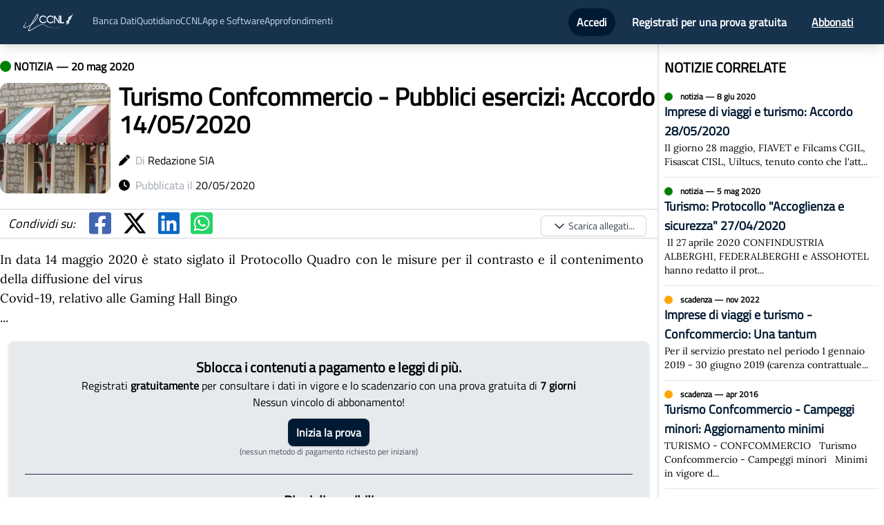

--- FILE ---
content_type: text/html; charset=utf-8
request_url: https://news.ilccnl.it/2020/5/turismo-confcommercio---pubblici-esercizi-accordo-14052020
body_size: 7496
content:
<!DOCTYPE html><html><head><meta name="viewport" content="width=device-width"/><meta charSet="utf-8"/><title>Turismo Confcommercio - Pubblici esercizi: Accordo 14/05/2020</title><meta name="description" content="In data 14 maggio 2020 è stato siglato il Protocollo Quadro con le misure per il contrasto e il contenimento della diffusione del virus Covid-19, relativo alle ..."/><meta name="news_keywords" content="notizia, ccnl, contratto, accordo, accordi, contratti, notizie, news, scadenze, scadenza, turismo,confcommercio,pubblici,esercizi,accordo,14052020"/><meta name="keywords" content="notizia, ccnl, contratto, accordo, accordi, contratti, notizie, news, scadenze, scadenza, turismo,confcommercio,pubblici,esercizi,accordo,14052020"/><meta name="author" content="Redazione SIA"/><meta name="publisher" content="IlCCNL.it"/><meta name="article:published_time" content="2020-05-20T09:45:48.100Z"/><meta name="article:modified_time" content="2020-05-20T09:45:48.100Z"/><meta property="article:author" content="Redazione SIA"/><meta property="article:publisher" content="IlCCNL.it"/><link rel="canonical" href="https://news.ilccnl.it/2020/5/turismo-confcommercio---pubblici-esercizi-accordo-14052020"/><meta property="og:title" content="Turismo Confcommercio - Pubblici esercizi: Accordo 14/05/2020"/><meta property="og:description" content="In data 14 maggio 2020 è stato siglato il Protocollo Quadro con le misure per il contrasto e il contenimento della diffusione del virus Covid-19, relativo alle ..."/><meta property="og:type" content="article"/><meta property="og:url" content="https://news.ilccnl.it/2020/5/turismo-confcommercio---pubblici-esercizi-accordo-14052020"/><meta property="og:image" content="https://5605040.fs1.hubspotusercontent-na1.net/hubfs/5605040/Immagini%20social/Turismo Confcommercio - Pubblici esercizi.png"/><meta property="og:image:width" content="1200"/><meta property="og:image:height" content="1200"/><meta property="og:image:type" content="image/png"/><meta property="og:image:alt" content="Turismo Confcommercio - Pubblici esercizi: Accordo 14/05/2020"/><meta property="og:image:title" content="Turismo Confcommercio - Pubblici esercizi: Accordo 14/05/2020"/><meta property="og:date" content="2020-05-20T00:00:00+00:00"/><meta property="og:locale" content="it_IT"/><meta property="og:site_name" content="IlCCNL"/><meta property="article:published_time" content="2020-05-20T09:45:48.100Z"/><meta property="article:modified_time" content="2020-05-20T09:45:48.100Z"/><meta property="article:section" content="News"/><meta property="article:tag" content="turismo,confcommercio,pubblici,esercizi,accordo,14052020"/><meta name="twitter:card" content="summary_large_image"/><meta name="twitter:site" content="@siaantelmisrl"/><meta name="twitter:creator" content="@siaantelmisrl"/><meta name="twitter:title" content="Turismo Confcommercio - Pubblici esercizi: Accordo 14/05/2020"/><meta name="twitter:description" content="In data 14 maggio 2020 è stato siglato il Protocollo Quadro con le misure per il contrasto e il contenimento della diffusione del virus Covid-19, relativo alle ..."/><meta name="twitter:image" content="https://5605040.fs1.hubspotusercontent-na1.net/hubfs/5605040/Immagini%20social/Turismo Confcommercio - Pubblici esercizi.png"/><meta name="twitter:image:alt" content="Turismo Confcommercio - Pubblici esercizi: Accordo 14/05/2020"/><meta name="twitter:image:width" content="1200"/><meta name="twitter:image:height" content="630"/><meta name="twitter:image:type" content="image/png"/><meta name="twitter:image:title" content="Turismo Confcommercio - Pubblici esercizi: Accordo 14/05/2020"/><meta name="twitter:date" content="2020-05-20T00:00:00+00:00"/><meta name="twitter:locale" content="it_IT"/><script type="application/ld+json">{"@context":"https://schema.org","@type":"NewsArticle","mainEntityOfPage":{"@type":"WebPage","@id":"https://news.ilccnl.it/2020/5/turismo-confcommercio---pubblici-esercizi-accordo-14052020"},"headline":"Turismo Confcommercio - Pubblici esercizi: Accordo 14/05/2020","image":["https://5605040.fs1.hubspotusercontent-na1.net/hubfs/5605040/Immagini%20social/Turismo Confcommercio - Pubblici esercizi.png"],"datePublished":"2020-05-20T09:45:48.100Z","dateModified":"2020-05-20T09:45:48.100Z","author":{"@type":"Person","name":"Redazione SIA"},"publisher":{"@type":"Organization","name":"IlCCNL.it","logo":{"@type":"ImageObject","url":"https://news.ilccnl.it/logo.webp"}},"description":"In data 14 maggio 2020 è stato siglato il Protocollo Quadro con le misure per il contrasto e il contenimento della diffusione del virus Covid-19, relativo alle ...","genre":"News","keywords":"turismo,confcommercio,pubblici,esercizi,accordo,14052020","articleSection":"News","url":"https://news.ilccnl.it/2020/5/turismo-confcommercio---pubblici-esercizi-accordo-14052020"}</script><meta name="next-head-count" content="44"/><script id="ug-script">(function (g, u, i, d, e, s) {
  g[e] = g[e] || [];
  var f = u.getElementsByTagName(i)[0];
  var k = u.createElement(i);
  k.async = true;
  k.src =
    "https://static.userguiding.com/media/user-guiding-" + s + "-embedded.js";
  f.parentNode.insertBefore(k, f);
  if (g[d]) return;
  var ug = (g[d] = { q: [] });
  ug.c = function (n) {
    return function () {
      ug.q.push([n, arguments]);
    };
  };
  var m = [
    "previewGuide",
    "finishPreview",
    "track",
    "identify",
    "triggerNps",
    "hideChecklist",
    "launchChecklist",
  ];
  for (var j = 0; j < m.length; j += 1) {
    ug[m[j]] = ug.c(m[j]);
  }
})(
  window,
  document,
  "script",
  "userGuiding",
  "userGuidingLayer",
  "333509962ID"
);</script><link rel="preload" href="/_next/static/css/1badb9138e341ed8.css" as="style"/><link rel="stylesheet" href="/_next/static/css/1badb9138e341ed8.css" data-n-g=""/><link rel="preload" href="/_next/static/css/9315c3490fbce3e4.css" as="style"/><link rel="stylesheet" href="/_next/static/css/9315c3490fbce3e4.css" data-n-p=""/><noscript data-n-css=""></noscript><script defer="" nomodule="" src="/_next/static/chunks/polyfills-5cd94c89d3acac5f.js"></script><script src="/_next/static/chunks/webpack-42cdea76c8170223.js" defer=""></script><script src="/_next/static/chunks/framework-a87821de553db91d.js" defer=""></script><script src="/_next/static/chunks/main-fc7d2f0e2098927e.js" defer=""></script><script src="/_next/static/chunks/pages/_app-a7f59282e9c88806.js" defer=""></script><script src="/_next/static/chunks/647-752cd3fa728fbb23.js" defer=""></script><script src="/_next/static/chunks/288-54e1fcc4ada56e4b.js" defer=""></script><script src="/_next/static/chunks/924-a4c58789a0c4eaa0.js" defer=""></script><script src="/_next/static/chunks/pages/%5Banno%5D/%5Bmese%5D/%5Bslug%5D-c722604e6f74d219.js" defer=""></script><script src="/_next/static/hDIK6jc4v23QQiVngnPur/_buildManifest.js" defer=""></script><script src="/_next/static/hDIK6jc4v23QQiVngnPur/_ssgManifest.js" defer=""></script><script src="/_next/static/hDIK6jc4v23QQiVngnPur/_middlewareManifest.js" defer=""></script></head><body><div id="__next"><nav class="print:hidden bg-secondary top-0 z-50 sticky shadow-lg"><div class=" mx-auto px-2 sm:px-6 lg:px-8"><div class="relative flex items-center justify-between h-16"><div class="absolute inset-y-0 left-0 flex items-center lg:hidden"><button class="inline-flex items-center justify-center p-2 rounded-md text-gray-400 hover:text-white hover:bg-gray-700 focus:outline-none focus:ring-2 focus:ring-inset focus:ring-white" id="headlessui-disclosure-button-:R76:" type="button" aria-expanded="false"><span class="sr-only">Open main menu</span><svg xmlns="http://www.w3.org/2000/svg" fill="none" viewBox="0 0 24 24" stroke-width="2" stroke="currentColor" aria-hidden="true" class="block h-6 w-6"><path stroke-linecap="round" stroke-linejoin="round" d="M4 6h16M4 12h16M4 18h16"></path></svg></button></div><div class="flex-1 flex items-center justify-center sm:items-stretch sm:justify-start"><div class="flex-shrink-0 flex items-center"><a href="/"><img class="hidden lg:block h-8 w-auto" src="/logo.webp" alt="ilccnl logo"/> </a></div><div class="hidden lg:block sm:ml-6"><div class="hidden text-sm mt-1 lg:flex flex-row gap-16 text-[#cadeed]"><a href="https://ilccnl.it/bancadati">Banca Dati</a><a href="/">Quotidiano</a><a href="https://ilccnl.it/ccnl">CCNL</a><div class="relative"><button>App e Software</button></div><a href="https://blog.ilccnl.it/">Approfondimenti</a></div></div></div><div class="absolute inset-y-0 right-0 flex items-center pr-2 sm:static sm:inset-auto sm:ml-6 sm:pr-0"></div></div></div></nav><div class="Toastify"></div><div class="flex flex-col sidebar justify-between"><div class="lg:container p-2 lg:p-0 mx-auto"><div class="flex flex-col mb-5 lg:flex-row"><div class="flex flex-col w-full"><div class="mt-3"><div class="mt-2"><p class="font-bold"><svg aria-hidden="true" focusable="false" data-prefix="fas" data-icon="circle" class="svg-inline--fa fa-circle " role="img" xmlns="http://www.w3.org/2000/svg" viewBox="0 0 512 512" color="green"><path fill="currentColor" d="M256 512A256 256 0 1 0 256 0a256 256 0 1 0 0 512z"></path></svg> <!-- -->NOTIZIA<!-- --> — <!-- -->20 mag 2020</p></div><div class="flex flex-row mt-3"><div><span style="box-sizing:border-box;display:inline-block;overflow:hidden;width:initial;height:initial;background:none;opacity:1;border:0;margin:0;padding:0;position:relative;max-width:100%"><span style="box-sizing:border-box;display:block;width:initial;height:initial;background:none;opacity:1;border:0;margin:0;padding:0;max-width:100%"><img style="display:block;max-width:100%;width:initial;height:initial;background:none;opacity:1;border:0;margin:0;padding:0" alt="" aria-hidden="true" src="data:image/svg+xml,%3csvg%20xmlns=%27http://www.w3.org/2000/svg%27%20version=%271.1%27%20width=%27200%27%20height=%27200%27/%3e"/></span><img alt="Turismo Confcommercio - Pubblici esercizi: Accordo 14/05/2020" src="[data-uri]" decoding="async" data-nimg="intrinsic" class="rounded-xl" style="position:absolute;top:0;left:0;bottom:0;right:0;box-sizing:border-box;padding:0;border:none;margin:auto;display:block;width:0;height:0;min-width:100%;max-width:100%;min-height:100%;max-height:100%"/><noscript><img alt="Turismo Confcommercio - Pubblici esercizi: Accordo 14/05/2020" srcSet="/_next/image?url=https%3A%2F%2F5605040.fs1.hubspotusercontent-na1.net%2Fhubfs%2F5605040%2FImmagini%2520social%2FTurismo%20Confcommercio%20-%20Pubblici%20esercizi.png&amp;w=256&amp;q=75 1x, /_next/image?url=https%3A%2F%2F5605040.fs1.hubspotusercontent-na1.net%2Fhubfs%2F5605040%2FImmagini%2520social%2FTurismo%20Confcommercio%20-%20Pubblici%20esercizi.png&amp;w=640&amp;q=75 2x" src="/_next/image?url=https%3A%2F%2F5605040.fs1.hubspotusercontent-na1.net%2Fhubfs%2F5605040%2FImmagini%2520social%2FTurismo%20Confcommercio%20-%20Pubblici%20esercizi.png&amp;w=640&amp;q=75" decoding="async" data-nimg="intrinsic" style="position:absolute;top:0;left:0;bottom:0;right:0;box-sizing:border-box;padding:0;border:none;margin:auto;display:block;width:0;height:0;min-width:100%;max-width:100%;min-height:100%;max-height:100%" class="rounded-xl" loading="lazy"/></noscript></span></div><div class="flex flex-col ml-3"><h1 class="font-bold text- md:text-4xl pr-1">Turismo Confcommercio - Pubblici esercizi: Accordo 14/05/2020</h1><p class="mt-5"><svg aria-hidden="true" focusable="false" data-prefix="fas" data-icon="pen" class="svg-inline--fa fa-pen " role="img" xmlns="http://www.w3.org/2000/svg" viewBox="0 0 512 512"><path fill="currentColor" d="M362.7 19.3L314.3 67.7 444.3 197.7l48.4-48.4c25-25 25-65.5 0-90.5L453.3 19.3c-25-25-65.5-25-90.5 0zm-71 71L58.6 323.5c-10.4 10.4-18 23.3-22.2 37.4L1 481.2C-1.5 489.7 .8 498.8 7 505s15.3 8.5 23.7 6.1l120.3-35.4c14.1-4.2 27-11.8 37.4-22.2L421.7 220.3 291.7 90.3z"></path></svg>  <span class="text-gray-400">Di</span> <span>Redazione SIA</span></p><p class="mt-3"><svg aria-hidden="true" focusable="false" data-prefix="fas" data-icon="clock" class="svg-inline--fa fa-clock " role="img" xmlns="http://www.w3.org/2000/svg" viewBox="0 0 512 512"><path fill="currentColor" d="M256 0a256 256 0 1 1 0 512A256 256 0 1 1 256 0zM232 120V256c0 8 4 15.5 10.7 20l96 64c11 7.4 25.9 4.4 33.3-6.7s4.4-25.9-6.7-33.3L280 243.2V120c0-13.3-10.7-24-24-24s-24 10.7-24 24z"></path></svg>  <span class="text-gray-400">Pubblicata il</span> <span>20/05/2020</span></p></div></div><div class="my-4 border-y-2 dark:border-gray-600"><div class="flex flex-row items-center text-4xl"></div></div><div style="font-family:Lora" class="notizia_notizia-body__144j0 notizia-main text-justify text-lg pr-5"><BODY>In data 14 maggio 2020 è stato siglato il Protocollo Quadro con le misure per il contrasto e il contenimento della diffusione del virus<BR>Covid-19, relativo alle Gaming Hall Bingo<BR></BODY>...</div></div><h3 class="font-bold text-xl mt-5 mb-2">COLLEGAMENTI</h3><div class="grid grid-cols-1 lg:grid-cols-2"></div></div><div class="lg:w-1/3 ml-auto lg:border-l-2 dark:border-gray-600 mr-2 lg:pl-2"><div><h3 class="font-bold text-xl mt-5 mb-2">NOTIZIE CORRELATE</h3><div class="flex flex-col"></div></div></div></div></div><footer class="bg-primary dark:bg-secondary py-5 text-white w-full"><div class="flex flex-col md:flex-row align-middle items-center justify-around px-3"><div class="p-4 flex flex-col"><span style="box-sizing:border-box;display:inline-block;overflow:hidden;width:initial;height:initial;background:none;opacity:1;border:0;margin:0;padding:0;position:relative;max-width:100%"><span style="box-sizing:border-box;display:block;width:initial;height:initial;background:none;opacity:1;border:0;margin:0;padding:0;max-width:100%"><img style="display:block;max-width:100%;width:initial;height:initial;background:none;opacity:1;border:0;margin:0;padding:0" alt="" aria-hidden="true" src="data:image/svg+xml,%3csvg%20xmlns=%27http://www.w3.org/2000/svg%27%20version=%271.1%27%20width=%27140%27%20height=%2760%27/%3e"/></span><img alt="SIA logo" src="[data-uri]" decoding="async" data-nimg="intrinsic" style="position:absolute;top:0;left:0;bottom:0;right:0;box-sizing:border-box;padding:0;border:none;margin:auto;display:block;width:0;height:0;min-width:100%;max-width:100%;min-height:100%;max-height:100%"/><noscript><img alt="SIA logo" srcSet="/_next/image?url=%2Fsialogo.png&amp;w=256&amp;q=75 1x, /_next/image?url=%2Fsialogo.png&amp;w=384&amp;q=75 2x" src="/_next/image?url=%2Fsialogo.png&amp;w=384&amp;q=75" decoding="async" data-nimg="intrinsic" style="position:absolute;top:0;left:0;bottom:0;right:0;box-sizing:border-box;padding:0;border:none;margin:auto;display:block;width:0;height:0;min-width:100%;max-width:100%;min-height:100%;max-height:100%" loading="lazy"/></noscript></span><div class="divide-primary md:text-sm dark:divide-secondary flex flex-row"><a href="https://portalesia.it/chi-siamo/" target="_blank" rel="noopener noreferrer" class="hover:underline hover:text-white cursor-pointer">Chi siamo</a> · <a href="https://portalesia.it/contatti/" target="_blank" rel="noopener noreferrer" class="hover:underline hover:text-white cursor-pointer">Contatti</a></div></div><div class="text-center ml-auto text-sm mr-auto"><p>S.I.A. s.r.l.</p><p>Cap. Soc. € 10.000,00 i.v.</p><p>P.IVA 12789100018 R.E.A. TO-1316662</p><p>© Tutti i diritti riservati</p><a class="font-bold hover:underline" href="/cookie" target="_blank" rel="noopener noreferrer">Cookie Policy</a> <!-- -->&amp;<!-- --> <a class="font-bold hover:underline" href="/privacy" target="_blank" rel="noopener noreferrer">Privacy Policy</a><p class="text-2xl"><svg aria-hidden="true" focusable="false" data-prefix="fab" data-icon="cc-mastercard" class="svg-inline--fa fa-cc-mastercard " role="img" xmlns="http://www.w3.org/2000/svg" viewBox="0 0 576 512"><path fill="currentColor" d="M482.9 410.3c0 6.8-4.6 11.7-11.2 11.7-6.8 0-11.2-5.2-11.2-11.7 0-6.5 4.4-11.7 11.2-11.7 6.6 0 11.2 5.2 11.2 11.7zm-310.8-11.7c-7.1 0-11.2 5.2-11.2 11.7 0 6.5 4.1 11.7 11.2 11.7 6.5 0 10.9-4.9 10.9-11.7-.1-6.5-4.4-11.7-10.9-11.7zm117.5-.3c-5.4 0-8.7 3.5-9.5 8.7h19.1c-.9-5.7-4.4-8.7-9.6-8.7zm107.8.3c-6.8 0-10.9 5.2-10.9 11.7 0 6.5 4.1 11.7 10.9 11.7 6.8 0 11.2-4.9 11.2-11.7 0-6.5-4.4-11.7-11.2-11.7zm105.9 26.1c0 .3.3.5.3 1.1 0 .3-.3.5-.3 1.1-.3.3-.3.5-.5.8-.3.3-.5.5-1.1.5-.3.3-.5.3-1.1.3-.3 0-.5 0-1.1-.3-.3 0-.5-.3-.8-.5-.3-.3-.5-.5-.5-.8-.3-.5-.3-.8-.3-1.1 0-.5 0-.8.3-1.1 0-.5.3-.8.5-1.1.3-.3.5-.3.8-.5.5-.3.8-.3 1.1-.3.5 0 .8 0 1.1.3.5.3.8.3 1.1.5s.2.6.5 1.1zm-2.2 1.4c.5 0 .5-.3.8-.3.3-.3.3-.5.3-.8 0-.3 0-.5-.3-.8-.3 0-.5-.3-1.1-.3h-1.6v3.5h.8V426h.3l1.1 1.4h.8l-1.1-1.3zM576 81v352c0 26.5-21.5 48-48 48H48c-26.5 0-48-21.5-48-48V81c0-26.5 21.5-48 48-48h480c26.5 0 48 21.5 48 48zM64 220.6c0 76.5 62.1 138.5 138.5 138.5 27.2 0 53.9-8.2 76.5-23.1-72.9-59.3-72.4-171.2 0-230.5-22.6-15-49.3-23.1-76.5-23.1-76.4-.1-138.5 62-138.5 138.2zm224 108.8c70.5-55 70.2-162.2 0-217.5-70.2 55.3-70.5 162.6 0 217.5zm-142.3 76.3c0-8.7-5.7-14.4-14.7-14.7-4.6 0-9.5 1.4-12.8 6.5-2.4-4.1-6.5-6.5-12.2-6.5-3.8 0-7.6 1.4-10.6 5.4V392h-8.2v36.7h8.2c0-18.9-2.5-30.2 9-30.2 10.2 0 8.2 10.2 8.2 30.2h7.9c0-18.3-2.5-30.2 9-30.2 10.2 0 8.2 10 8.2 30.2h8.2v-23zm44.9-13.7h-7.9v4.4c-2.7-3.3-6.5-5.4-11.7-5.4-10.3 0-18.2 8.2-18.2 19.3 0 11.2 7.9 19.3 18.2 19.3 5.2 0 9-1.9 11.7-5.4v4.6h7.9V392zm40.5 25.6c0-15-22.9-8.2-22.9-15.2 0-5.7 11.9-4.8 18.5-1.1l3.3-6.5c-9.4-6.1-30.2-6-30.2 8.2 0 14.3 22.9 8.3 22.9 15 0 6.3-13.5 5.8-20.7.8l-3.5 6.3c11.2 7.6 32.6 6 32.6-7.5zm35.4 9.3l-2.2-6.8c-3.8 2.1-12.2 4.4-12.2-4.1v-16.6h13.1V392h-13.1v-11.2h-8.2V392h-7.6v7.3h7.6V416c0 17.6 17.3 14.4 22.6 10.9zm13.3-13.4h27.5c0-16.2-7.4-22.6-17.4-22.6-10.6 0-18.2 7.9-18.2 19.3 0 20.5 22.6 23.9 33.8 14.2l-3.8-6c-7.8 6.4-19.6 5.8-21.9-4.9zm59.1-21.5c-4.6-2-11.6-1.8-15.2 4.4V392h-8.2v36.7h8.2V408c0-11.6 9.5-10.1 12.8-8.4l2.4-7.6zm10.6 18.3c0-11.4 11.6-15.1 20.7-8.4l3.8-6.5c-11.6-9.1-32.7-4.1-32.7 15 0 19.8 22.4 23.8 32.7 15l-3.8-6.5c-9.2 6.5-20.7 2.6-20.7-8.6zm66.7-18.3H408v4.4c-8.3-11-29.9-4.8-29.9 13.9 0 19.2 22.4 24.7 29.9 13.9v4.6h8.2V392zm33.7 0c-2.4-1.2-11-2.9-15.2 4.4V392h-7.9v36.7h7.9V408c0-11 9-10.3 12.8-8.4l2.4-7.6zm40.3-14.9h-7.9v19.3c-8.2-10.9-29.9-5.1-29.9 13.9 0 19.4 22.5 24.6 29.9 13.9v4.6h7.9v-51.7zm7.6-75.1v4.6h.8V302h1.9v-.8h-4.6v.8h1.9zm6.6 123.8c0-.5 0-1.1-.3-1.6-.3-.3-.5-.8-.8-1.1-.3-.3-.8-.5-1.1-.8-.5 0-1.1-.3-1.6-.3-.3 0-.8.3-1.4.3-.5.3-.8.5-1.1.8-.5.3-.8.8-.8 1.1-.3.5-.3 1.1-.3 1.6 0 .3 0 .8.3 1.4 0 .3.3.8.8 1.1.3.3.5.5 1.1.8.5.3 1.1.3 1.4.3.5 0 1.1 0 1.6-.3.3-.3.8-.5 1.1-.8.3-.3.5-.8.8-1.1.3-.6.3-1.1.3-1.4zm3.2-124.7h-1.4l-1.6 3.5-1.6-3.5h-1.4v5.4h.8v-4.1l1.6 3.5h1.1l1.4-3.5v4.1h1.1v-5.4zm4.4-80.5c0-76.2-62.1-138.3-138.5-138.3-27.2 0-53.9 8.2-76.5 23.1 72.1 59.3 73.2 171.5 0 230.5 22.6 15 49.5 23.1 76.5 23.1 76.4.1 138.5-61.9 138.5-138.4z"></path></svg> <svg aria-hidden="true" focusable="false" data-prefix="fab" data-icon="cc-visa" class="svg-inline--fa fa-cc-visa " role="img" xmlns="http://www.w3.org/2000/svg" viewBox="0 0 576 512"><path fill="currentColor" d="M470.1 231.3s7.6 37.2 9.3 45H446c3.3-8.9 16-43.5 16-43.5-.2.3 3.3-9.1 5.3-14.9l2.8 13.4zM576 80v352c0 26.5-21.5 48-48 48H48c-26.5 0-48-21.5-48-48V80c0-26.5 21.5-48 48-48h480c26.5 0 48 21.5 48 48zM152.5 331.2L215.7 176h-42.5l-39.3 106-4.3-21.5-14-71.4c-2.3-9.9-9.4-12.7-18.2-13.1H32.7l-.7 3.1c15.8 4 29.9 9.8 42.2 17.1l35.8 135h42.5zm94.4.2L272.1 176h-40.2l-25.1 155.4h40.1zm139.9-50.8c.2-17.7-10.6-31.2-33.7-42.3-14.1-7.1-22.7-11.9-22.7-19.2.2-6.6 7.3-13.4 23.1-13.4 13.1-.3 22.7 2.8 29.9 5.9l3.6 1.7 5.5-33.6c-7.9-3.1-20.5-6.6-36-6.6-39.7 0-67.6 21.2-67.8 51.4-.3 22.3 20 34.7 35.2 42.2 15.5 7.6 20.8 12.6 20.8 19.3-.2 10.4-12.6 15.2-24.1 15.2-16 0-24.6-2.5-37.7-8.3l-5.3-2.5-5.6 34.9c9.4 4.3 26.8 8.1 44.8 8.3 42.2.1 69.7-20.8 70-53zM528 331.4L495.6 176h-31.1c-9.6 0-16.9 2.8-21 12.9l-59.7 142.5H426s6.9-19.2 8.4-23.3H486c1.2 5.5 4.8 23.3 4.8 23.3H528z"></path></svg> <svg aria-hidden="true" focusable="false" data-prefix="fab" data-icon="cc-amex" class="svg-inline--fa fa-cc-amex " role="img" xmlns="http://www.w3.org/2000/svg" viewBox="0 0 576 512"><path fill="currentColor" d="M48 480C21.49 480 0 458.5 0 432V80C0 53.49 21.49 32 48 32H528C554.5 32 576 53.49 576 80V82.43H500.5L483.5 130L466.6 82.43H369.4V145.6L341.3 82.43H262.7L181 267.1H246.8V430.9H450.5L482.4 395.8L514.3 430.9H576V432C576 458.5 554.5 480 528 480H48zM482.6 364L440.4 410.3H390.5L458 338.6L390.5 266.1H441.9L483.4 312.8L525.4 266.1H576L508 338.2L576 410.3H524.6L482.6 364zM576 296.9V380.2L536.7 338.3L576 296.9zM307.6 377.1H390.6V410.3H268.6V267.1H390.6V300.2H307.6V322.6H388.5V354.9H307.6V377.2V377.1zM537.3 145.7L500.4 246.3H466L429.2 146V246.3H390.5V103H451.7L483.6 192.3L515.8 103H576V246.3H537.3V145.7zM334.5 217.6H268.6L256.7 246.3H213.7L276.1 103H327.3L390.6 246.3H346.5L334.5 217.6zM301.5 138.5L282 185.4H320.9L301.5 138.5z"></path></svg> <svg aria-hidden="true" focusable="false" data-prefix="fab" data-icon="cc-discover" class="svg-inline--fa fa-cc-discover " role="img" xmlns="http://www.w3.org/2000/svg" viewBox="0 0 576 512"><path fill="currentColor" d="M520.4 196.1c0-7.9-5.5-12.1-15.6-12.1h-4.9v24.9h4.7c10.3 0 15.8-4.4 15.8-12.8zM528 32H48C21.5 32 0 53.5 0 80v352c0 26.5 21.5 48 48 48h480c26.5 0 48-21.5 48-48V80c0-26.5-21.5-48-48-48zm-44.1 138.9c22.6 0 52.9-4.1 52.9 24.4 0 12.6-6.6 20.7-18.7 23.2l25.8 34.4h-19.6l-22.2-32.8h-2.2v32.8h-16zm-55.9.1h45.3v14H444v18.2h28.3V217H444v22.2h29.3V253H428zm-68.7 0l21.9 55.2 22.2-55.2h17.5l-35.5 84.2h-8.6l-35-84.2zm-55.9-3c24.7 0 44.6 20 44.6 44.6 0 24.7-20 44.6-44.6 44.6-24.7 0-44.6-20-44.6-44.6 0-24.7 20-44.6 44.6-44.6zm-49.3 6.1v19c-20.1-20.1-46.8-4.7-46.8 19 0 25 27.5 38.5 46.8 19.2v19c-29.7 14.3-63.3-5.7-63.3-38.2 0-31.2 33.1-53 63.3-38zm-97.2 66.3c11.4 0 22.4-15.3-3.3-24.4-15-5.5-20.2-11.4-20.2-22.7 0-23.2 30.6-31.4 49.7-14.3l-8.4 10.8c-10.4-11.6-24.9-6.2-24.9 2.5 0 4.4 2.7 6.9 12.3 10.3 18.2 6.6 23.6 12.5 23.6 25.6 0 29.5-38.8 37.4-56.6 11.3l10.3-9.9c3.7 7.1 9.9 10.8 17.5 10.8zM55.4 253H32v-82h23.4c26.1 0 44.1 17 44.1 41.1 0 18.5-13.2 40.9-44.1 40.9zm67.5 0h-16v-82h16zM544 433c0 8.2-6.8 15-15 15H128c189.6-35.6 382.7-139.2 416-160zM74.1 191.6c-5.2-4.9-11.6-6.6-21.9-6.6H48v54.2h4.2c10.3 0 17-2 21.9-6.4 5.7-5.2 8.9-12.8 8.9-20.7s-3.2-15.5-8.9-20.5z"></path></svg></p></div><div><span style="box-sizing:border-box;display:inline-block;overflow:hidden;width:initial;height:initial;background:none;opacity:1;border:0;margin:0;padding:0;position:relative;max-width:100%"><span style="box-sizing:border-box;display:block;width:initial;height:initial;background:none;opacity:1;border:0;margin:0;padding:0;max-width:100%"><img style="display:block;max-width:100%;width:initial;height:initial;background:none;opacity:1;border:0;margin:0;padding:0" alt="" aria-hidden="true" src="data:image/svg+xml,%3csvg%20xmlns=%27http://www.w3.org/2000/svg%27%20version=%271.1%27%20width=%27170%27%20height=%2775%27/%3e"/></span><img alt="SIA logo" src="[data-uri]" decoding="async" data-nimg="intrinsic" style="position:absolute;top:0;left:0;bottom:0;right:0;box-sizing:border-box;padding:0;border:none;margin:auto;display:block;width:0;height:0;min-width:100%;max-width:100%;min-height:100%;max-height:100%"/><noscript><img alt="SIA logo" srcSet="/_next/image?url=%2Flogo.webp&amp;w=256&amp;q=75 1x, /_next/image?url=%2Flogo.webp&amp;w=384&amp;q=75 2x" src="/_next/image?url=%2Flogo.webp&amp;w=384&amp;q=75" decoding="async" data-nimg="intrinsic" style="position:absolute;top:0;left:0;bottom:0;right:0;box-sizing:border-box;padding:0;border:none;margin:auto;display:block;width:0;height:0;min-width:100%;max-width:100%;min-height:100%;max-height:100%" loading="lazy"/></noscript></span></div></div></footer></div></div><script id="__NEXT_DATA__" type="application/json">{"props":{"pageProps":{"notizia":{"guid":"9950c237-78a0-4912-bceb-60112ce416fe","data":"2020-05-20T00:00:00","titolo":"Turismo Confcommercio - Pubblici esercizi: Accordo 14/05/2020","nota":"\u003cBODY\u003eIn data 14 maggio 2020 è stato siglato il Protocollo Quadro con le misure per il contrasto e il contenimento della diffusione del virus\u003cBR\u003eCovid-19, relativo alle Gaming Hall Bingo\u003cBR\u003e\u003c/BODY\u003e...","guid_categoria":"6bb853ad-1a31-473b-9f66-37eccb60cc93","slug":"turismo-confcommercio---pubblici-esercizi-accordo-14052020","text_free":false,"codice_contratto":null},"publicationDate":"2020-05-20T09:45:48.1"},"__N_SSG":true},"page":"/[anno]/[mese]/[slug]","query":{"anno":"2020","mese":"5","slug":"turismo-confcommercio---pubblici-esercizi-accordo-14052020"},"buildId":"hDIK6jc4v23QQiVngnPur","isFallback":false,"gsp":true,"scriptLoader":[]}</script></body></html>

--- FILE ---
content_type: application/javascript; charset=utf-8
request_url: https://news.ilccnl.it/_next/static/chunks/pages/index-c4d69f7f27ba6508.js
body_size: 3778
content:
(self.webpackChunk_N_E=self.webpackChunk_N_E||[]).push([[405],{8312:function(e,a,t){(window.__NEXT_P=window.__NEXT_P||[]).push(["/",function(){return t(9626)}])},9626:function(e,a,t){"use strict";t.r(a),t.d(a,{__N_SSG:function(){return S},default:function(){return F}});var i=t(5893),n=t(9008),o=t.n(n),r=t(5675),l=t.n(r),s=t(6066),c=t(9357),d=t(381),m=t.n(d),u=t(9417),x=t(7814),h=t(1664),f=t.n(h);function p(e,a,t){return a in e?Object.defineProperty(e,a,{value:t,enumerable:!0,configurable:!0,writable:!0}):e[a]=t,e}function g(e){for(var a=1;a<arguments.length;a++){var t=null!=arguments[a]?arguments[a]:{},i=Object.keys(t);"function"===typeof Object.getOwnPropertySymbols&&(i=i.concat(Object.getOwnPropertySymbols(t).filter((function(e){return Object.getOwnPropertyDescriptor(t,e).enumerable})))),i.forEach((function(a){p(e,a,t[a])}))}return e}function j(e){var a=e.notizie;return(0,i.jsx)("div",{className:"container dark:bg-primary dark:shadow-black bg-white dark:bg-inherit mb-4 rounded-lg shadow-md dark:shadow-none mx-auto mt-5 xl:px-10 w-[83vw] xl:w-[50vw]",children:(0,i.jsx)(s.Z,g({},{arrows:!1,autoplay:!0,autoplaySpeed:5e3,draggable:!0,infinite:!0},{children:a.map((function(e){return(0,i.jsx)("div",{children:(0,i.jsx)(f(),{href:"/".concat(new Date(e.data).getFullYear(),"/").concat(new Date(e.data).getMonth()+1,"/").concat(e.slug),passHref:!0,children:(0,i.jsx)("a",{children:(0,i.jsxs)("div",{className:"flex flex-col items-center xl:flex-row",children:[(0,i.jsx)("div",{className:"w-full relative h-40 p-2 hidden xl:block",children:(0,i.jsx)(l(),{className:"rounded-lg ",src:"https://5605040.fs1.hubspotusercontent-na1.net/hubfs/5605040/Immagini%20social/".concat(e.titolo.split(":")[0],".png"),layout:"fill",objectFit:"cover",alt:e.titolo})}),(0,i.jsxs)("div",{className:"flex flex-col px-10 py-10",children:[(0,i.jsxs)("p",{children:[(0,i.jsxs)("span",{className:"font-bold",children:[(0,i.jsx)(x.G,{icon:u.diR,color:e.guid_categoria===c.l.notizia?"green":"orange"})," ","\xa0",e.guid_categoria===c.l.notizia?"NOTIZIA":"SCADENZA"]}),"\xa0\u2014\xa0",m()(e.data).format("DD/MM/yyyy")]}),(0,i.jsx)("h1",{className:"font-bold text-3xl",children:e.titolo}),(0,i.jsx)("div",{className:" m-auto",style:{fontFamily:"Lora"},children:(0,i.jsx)("p",{children:e.nota.substring(0,300)+"..."})}),(0,i.jsx)("p",{className:"mt-auto",children:"Di Redazione SIA"})]})]})})})},e.guid)}))}))})}function v(e){var a=e.notizie,t=[(0,i.jsxs)(i.Fragment,{children:[(0,i.jsx)("p",{children:"Da oltre 25 anni, realizziamo un\u2019intensa attivit\xe0 redazionale per orientare la navigazione nel vasto mare della legislazione del lavoro."}),(0,i.jsxs)("p",{children:[" ","Analizziamo, studiamo e classifichiamo CCNL, leggi e prassi di settore, ed organizziamo i risultati del nostro lavoro in Banche Dati e APP per supportare professionisti e lavoratori nella conoscenza del mondo del lavoro."]})]}),(0,i.jsxs)(i.Fragment,{children:[(0,i.jsx)("p",{children:"Da oltre 25 anni, realizziamo un\u2019intensa attivit\xe0 redazionale per orientare la navigazione nel vasto mare della legislazione del lavoro."}),(0,i.jsxs)("p",{children:[" ","Analizziamo, studiamo e classifichiamo CCNL, leggi e prassi di settore, ed organizziamo i risultati del nostro lavoro in Banche Dati e APP per supportare professionisti e lavoratori nella conoscenza del mondo del lavoro."]})]}),(0,i.jsxs)(i.Fragment,{children:[(0,i.jsx)("p",{children:"Da oltre 25 anni, realizziamo un\u2019intensa attivit\xe0 redazionale per orientare la navigazione nel vasto mare della legislazione del lavoro."}),(0,i.jsxs)("p",{children:[" ","Analizziamo, studiamo e classifichiamo CCNL, leggi e prassi di settore, ed organizziamo i risultati del nostro lavoro in Banche Dati e APP per supportare professionisti e lavoratori nella conoscenza del mondo del lavoro."]})]}),(0,i.jsx)(i.Fragment,{children:(0,i.jsx)("p",{children:"Sei un Professionista Giuslavorista? Un CAF, un Sindacato? Abbonati al ilCCNL.it, e scopri la semplicit\xe0 di navigazione nel vasto mare della legislazione del lavoro. Tutti i contratti a tua disposizione, APP di calcolo, quotidiano con notizie e scadenze, previdenza, fisco...tutto il mondo del lavoro a partire da \u20ac9,99 al mese. Ps. Scopri il pacchetto \u201cStudio\u201d con n.3 account a disposizione!"})}),(0,i.jsx)(i.Fragment,{children:(0,i.jsx)("p",{children:"\u201cQuando scatteranno gli aumenti sul mio contratto?\u201d \u201cQuanti giorni di ferie sono previsti?\u201d \u201cNel mio contratto \xe8 prevista la 13esima o la 14esima mensilit\xe0?\u201d Sono tantissime le domande che i lavoratori ci scrivono da oltre 25 anni. ilCCNL.it semplifica l\u2019accesso alle informazioni dei lavoratori italiani: entra nel tuo contratto, scopri le ultime news, scarica la scheda sintetica e scopri tutto ci\xf2 che desideri sul tuo CCNL!"})})],n=Math.floor(5*Math.random());return(0,i.jsxs)("div",{className:"container mx-auto md:w-1/2 mt-5",children:[(0,i.jsx)("div",{className:"flex flex-col xl:flex-row",children:(0,i.jsx)("div",{className:"transition duration-100 m-2 shadow-md hover:shadow-xl border dark:border-none dark:shadow-black dark:bg-secondary rounded-lg",children:(0,i.jsx)(f(),{passHref:!0,href:"/".concat(new Date(a[0].data).getFullYear(),"/").concat(new Date(a[0].data).getMonth()+1,"/").concat(a[0].slug),children:(0,i.jsx)("a",{children:(0,i.jsxs)("div",{className:"flex flex-col p-5",children:[(0,i.jsxs)("p",{children:[(0,i.jsxs)("span",{className:"font-bold",children:[(0,i.jsx)(x.G,{icon:u.diR,color:a[0].guid_categoria===c.l.notizia?"green":"orange"})," ","\xa0",a[0].guid_categoria===c.l.notizia?"NOTIZIA":"SCADENZA"]}),"\xa0\u2014\xa0",m()(a[0].data).format("DD/MM/yyyy")]}),(0,i.jsx)("h1",{className:"font-bold text-3xl mt-3",children:a[0].titolo}),(0,i.jsx)("div",{className:"m-auto mt-5",style:{fontFamily:"Lora"},children:(0,i.jsx)("p",{children:a[0].nota.substring(0,300)+"..."})}),(0,i.jsx)("p",{className:"mt-5",style:{fontFamily:"Lora"},children:"Di Redazione SIA"})]})})})})}),(0,i.jsxs)("div",{className:"flex flex-col xl:flex-row",children:[(0,i.jsx)("div",{className:"xl:w-2/3 flex flex-col xl:flex-row",children:a.slice(1,3).map((function(e){return(0,i.jsx)("div",{className:"m-2 shadow-md border dark:border-none dark:shadow-black dark:bg-secondary rounded-lg xl:w-1/2",children:(0,i.jsx)(f(),{href:"/".concat(new Date(e.data).getFullYear(),"/").concat(new Date(e.data).getMonth()+1,"/").concat(e.slug),passHref:!0,children:(0,i.jsxs)("a",{children:[(0,i.jsx)(l(),{className:"rounded-t-lg",src:"https://5605040.fs1.hubspotusercontent-na1.net/hubfs/5605040/Immagini%20social/".concat(e.titolo.split(":")[0],".png"),width:"300",height:"300",layout:"responsive",alt:e.titolo}),(0,i.jsxs)("div",{className:"flex flex-col p-5",children:[(0,i.jsxs)("p",{children:[(0,i.jsxs)("span",{className:"font-bold text-sm",children:[(0,i.jsx)(x.G,{icon:u.diR,color:e.guid_categoria===c.l.notizia?"green":"orange"})," ","\xa0",e.guid_categoria===c.l.notizia?"NOTIZIA":"SCADENZA"]}),"\xa0\u2014\xa0",m()(e.data).format("DD/MM/yyyy")]}),(0,i.jsx)("h1",{className:"font-bold text-lg mt-3",children:e.titolo}),(0,i.jsx)("div",{className:"mt-auto",children:(0,i.jsx)("p",{className:"mt-2 italic ",style:{fontFamily:"Lora"},children:"di Redazione SIA"})})]})]})})},e.guid)}))}),(0,i.jsxs)("div",{className:"m-2 p-4 shadow-md bg-gray-200 border dark:border-none dark:shadow-black dark:bg-secondary rounded-lg xl:w-1/3",children:[(0,i.jsxs)("h3",{className:"font-bold text-xl text-center",children:[(0,i.jsx)(x.G,{icon:u.Tab})," ABBONATI ORA!"]}),(0,i.jsx)("div",{className:"text-md xl:mt-10 xl:text-xl text-center items-center align-middle justify-center flex flex-col",children:(0,i.jsx)("div",{children:t[n]})})]})]})]})}var z=t(4051),b=t.n(z),N=t(7294);function y(e,a){(null==a||a>e.length)&&(a=e.length);for(var t=0,i=new Array(a);t<a;t++)i[t]=e[t];return i}function w(e,a,t,i,n,o,r){try{var l=e[o](r),s=l.value}catch(c){return void t(c)}l.done?a(s):Promise.resolve(s).then(i,n)}function D(e){return function(e){if(Array.isArray(e))return y(e)}(e)||function(e){if("undefined"!==typeof Symbol&&null!=e[Symbol.iterator]||null!=e["@@iterator"])return Array.from(e)}(e)||function(e,a){if(!e)return;if("string"===typeof e)return y(e,a);var t=Object.prototype.toString.call(e).slice(8,-1);"Object"===t&&e.constructor&&(t=e.constructor.name);if("Map"===t||"Set"===t)return Array.from(t);if("Arguments"===t||/^(?:Ui|I)nt(?:8|16|32)(?:Clamped)?Array$/.test(t))return y(e,a)}(e)||function(){throw new TypeError("Invalid attempt to spread non-iterable instance.\\nIn order to be iterable, non-array objects must have a [Symbol.iterator]() method.")}()}function A(e){var a=e.notizie,t=(0,N.useState)([]),n=t[0],o=t[1],r=(0,N.useState)(!1),s=r[0],d=r[1],h=function(){var e,t=(e=b().mark((function e(){var t,i;return b().wrap((function(e){for(;;)switch(e.prev=e.next){case 0:return d(!0),e.next=3,fetch("".concat("https://api.v2.ilccnl.it/v1","/notizie/homepage?start=").concat(a.length+n.length+6,"&limit=6"));case 3:return t=e.sent,e.next=6,t.json();case 6:i=e.sent,o(D(n).concat(D(i))),d(!1);case 9:case"end":return e.stop()}}),e)})),function(){var a=this,t=arguments;return new Promise((function(i,n){var o=e.apply(a,t);function r(e){w(o,i,n,r,l,"next",e)}function l(e){w(o,i,n,r,l,"throw",e)}r(void 0)}))});return function(){return t.apply(this,arguments)}}();return(0,i.jsxs)("div",{className:"container mx-auto mt-5",children:[(0,i.jsx)("h1",{className:"ml-2 uppercase font-bold",children:"Consulta altre notizie"}),(0,i.jsx)("div",{className:"xl:grid xl:grid-cols-3 ",children:a.concat(n).map((function(e){return(0,i.jsx)("div",{className:"m-2 shadow-md border dark:border-none dark:shadow-black dark:bg-secondary rounded-lg ",children:(0,i.jsx)(f(),{href:"/".concat(new Date(e.data).getFullYear(),"/").concat(new Date(e.data).getMonth()+1,"/").concat(e.slug),passHref:!0,children:(0,i.jsxs)("a",{children:[(0,i.jsx)(l(),{className:"rounded-t-lg",src:"https://5605040.fs1.hubspotusercontent-na1.net/hubfs/5605040/Immagini%20social/".concat(e.titolo.split(":")[0],".png"),width:"300",height:"300",layout:"responsive",alt:e.titolo}),(0,i.jsxs)("div",{className:"flex flex-col p-5",children:[(0,i.jsxs)("p",{children:[(0,i.jsxs)("span",{className:"font-bold",children:[(0,i.jsx)(x.G,{icon:u.diR,color:e.guid_categoria===c.l.notizia?"green":"orange"})," ","\xa0",e.guid_categoria===c.l.notizia?"NOTIZIA":"SCADENZA"]}),"\xa0\u2014\xa0",m()(e.data).format("DD/MM/yyyy")]}),(0,i.jsx)("h1",{className:"font-bold text-lg mt-3",children:e.titolo}),(0,i.jsx)("p",{className:"mt-5 italic",style:{fontFamily:"Lora"},children:"di Redazione SIA"})]})]})})},e.guid)}))}),(0,i.jsx)("div",{className:"py-5 flex justify-center",children:a.length>0&&(0,i.jsxs)("button",{className:"bg-primary mx-auto lg:w-1/4 px-2 py-3 rounded-lg text-white shadow",onClick:h,children:[s&&(0,i.jsx)(i.Fragment,{children:(0,i.jsx)(x.G,{icon:u.LM3,className:"animate-spin"})}),"\xa0",!s&&"Carica altro"]})})]})}var C=t(3158),k=t(7058),S=!0,F=function(e){var a=e.notizie,t=e.categorie,n=(0,k.Z)(),r=n.state,l=n.actions,s="/ricerca?text=&from=".concat((new Date).getFullYear(),"-").concat((new Date).getMonth()+1,"-01&to=").concat((new Date).getFullYear(),"-").concat((new Date).getMonth()+1,"-31"),c="/ricerca?text=&from=".concat((new Date).getFullYear(),"-").concat((new Date).getMonth()+1,"-01&to=").concat((new Date).getFullYear(),"-").concat((new Date).getMonth()+1,"-31&type=scadenza");return(0,i.jsxs)(i.Fragment,{children:[(0,i.jsxs)(o(),{children:[(0,i.jsx)("title",{children:"Quotidiano e Scadenzario CCNL \u2014 IlCCNL.it"}),(0,i.jsx)("meta",{name:"description",content:"Consulta le ultime notizie dal mondo della Contrattazione Collettiva. News e Scadenze CCNL Commercio, Metalmeccanica, Enti Locali, Cooperative e molto altro."}),(0,i.jsx)("meta",{name:"keywords",content:"news, notizia, notizie, scadenza, scadenze, ccnl, quotidiano, scadenzario, notiziario, importi, testi, accordi, provvedimenti, accordo, provvedimento, integrale, integrali, testo, agricoltura, allevamento, alimentari, altri vari, chimica, credito, assicurazioni, edilizia, legno, enti, istituzioni, private, pubblici, marittimi, meccanici, poligrafici, spettacolo, terziario, servizi, tessili, trasporti, turismo, dirigenti, settore, privato, pubblico, intersettoriale"})]}),(0,i.jsxs)("div",{className:"flex flex-col min-h-80 bg-gray-200 dark:bg-secondary",children:[(0,i.jsxs)("div",{className:"w-full px-3 lg:w-1/2 mx-auto mt-3",children:[(0,i.jsxs)("div",{className:"flex flex-row gap-5 text-xs md:text-base",children:[(0,i.jsx)("p",{className:"font-bold",children:"Visualizzazione rapida: "}),(0,i.jsx)(f(),{href:s,children:(0,i.jsx)("a",{className:"text-primary dark:text-selected underline",children:"NOTIZIE DEL MESE"})}),(0,i.jsx)(f(),{href:c,children:(0,i.jsx)("a",{className:"text-primary dark:text-selected underline",children:"SCADENZE DEL MESE"})})]}),(0,i.jsx)(C.Z,{filters:r.filters,onResetFilters:l.resetNotizie,onSubmit:l.fetchNotizie,categorie:t,doRedirect:!0})]}),(0,i.jsx)(j,{notizie:a.slice(0,3)})]}),(0,i.jsx)(v,{notizie:a.slice(3,6)}),(0,i.jsx)("div",{className:"lg:w-1/2 lg:container mx-auto",children:(0,i.jsx)(A,{notizie:a.slice(6,12)})})]})}}},function(e){e.O(0,[255,66,768,774,888,179],(function(){return a=8312,e(e.s=a);var a}));var a=e.O();_N_E=a}]);